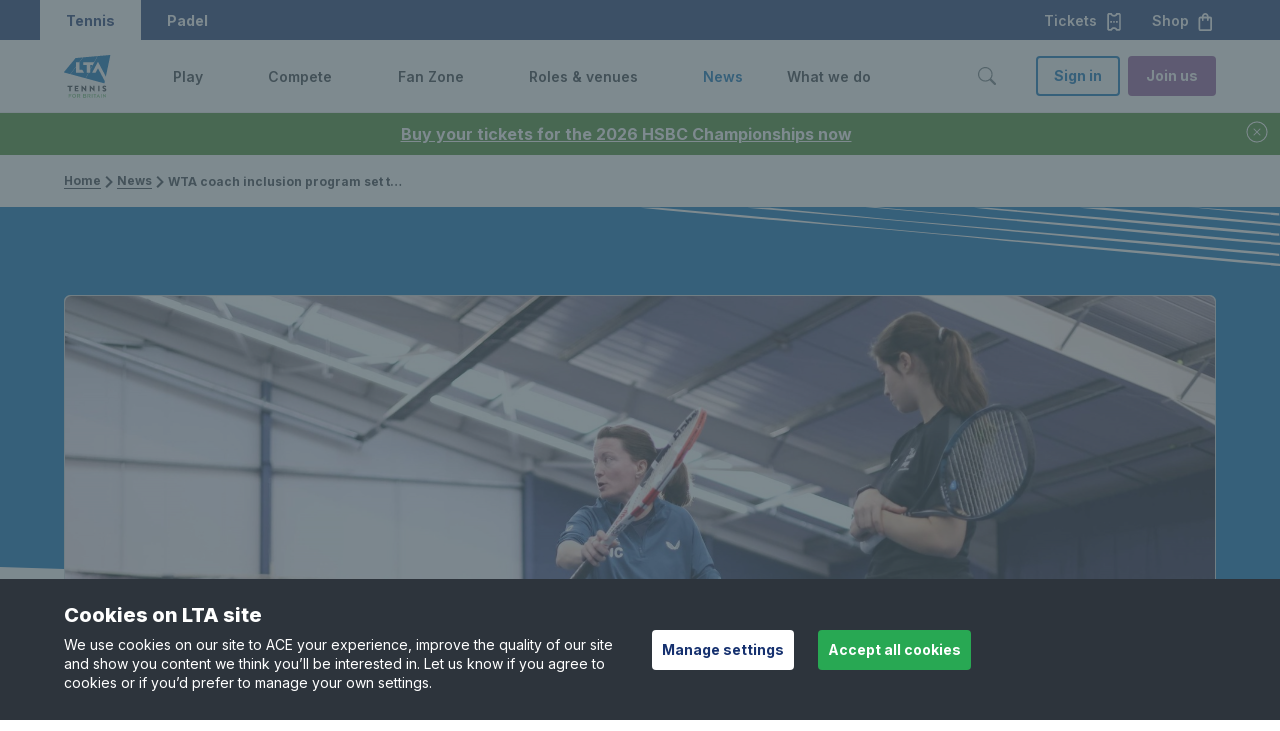

--- FILE ---
content_type: image/svg+xml
request_url: https://www.lta.org.uk/static/images/white-lines-top-right.svg
body_size: 428
content:
<svg xmlns="http://www.w3.org/2000/svg" width="824" height="76">
<path d="M823 7.97V11a50574.911 50574.911 0 0 1-85.035-7.923L706 0m32.376 13.357c28.543 2.584 57.085 5.188 85.624 7.818V24a53286.984 53286.984 0 0 1-85.92-7.437l-71.872-6.427-71.86-6.545C584.898 2.734 575.448 1.867 566 1h31.335l69.162 6.002m70.695 19.24c28.605 2.616 57.208 5.253 85.808 7.916V37a51965.174 51965.174 0 0 1-86.104-7.527L665.59 23.03l-71.296-6.56C546.762 12.11 499.242 7.623 451.73 3.06L430 1h17.139l4.742.402c47.566 3.98 95.126 8.035 142.674 12.218l71.324 6.252m71.934 18.297c28.73 2.638 57.46 5.298 86.187 7.984V49a51781.22 51781.22 0 0 1-86.483-7.587l-70.906-6.432-70.896-6.549a33061.734 33061.734 0 0 1-141.764-13.388l-35.44-3.375-35.441-3.335a15512.21 15512.21 0 0 0-70.908-6.419L290 0h12.358l9.894.93c23.633 2.174 47.27 4.305 70.912 6.371l35.468 3.06 35.47 3.018c47.3 3.971 94.593 8.018 141.874 12.192l70.923 6.24m69.575 20.303c28.844 2.656 57.686 5.335 86.526 8.04V63c-28.943-2.52-57.883-5.066-86.822-7.635l-70.472-6.41-70.462-6.529c-46.976-4.337-93.94-8.804-140.897-13.345l-35.222-3.365L383.9 22.39c-23.486-2.19-46.978-4.316-70.474-6.397l-35.25-3.055-35.258-2.964-70.514-5.953C160.934 3.03 149.467 2.022 138 1h29.42c1.738.163 3.477.32 5.214.485l70.438 6.794 35.218 3.408 35.225 3.319c23.488 2.167 46.98 4.29 70.479 6.35l35.25 3.048 35.254 3.008c47.011 3.956 94.015 7.988 141.006 12.148l70.49 6.218m-69.142 6.787c-46.74-4.142-93.492-8.156-140.25-12.094l-35.066-2.994-35.062-3.035c-23.372-2.05-46.738-4.165-70.1-6.324l-35.037-3.305-35.03-3.397-70.06-6.767c-23.357-2.206-46.72-4.355-70.09-6.428L36.043 2.043 23.907 1H0l.794.077 35.035 3.332 70.083 6.515c23.362 2.158 46.731 4.241 70.105 6.266l70.136 5.926 35.07 2.951 35.06 3.041c23.371 2.072 46.737 4.189 70.097 6.37l35.037 3.312 35.032 3.352c46.706 4.524 93.419 8.973 140.143 13.293l70.084 6.502 70.094 6.385C765.845 70.906 794.921 73.467 824 76v-2.844a50061.934 50061.934 0 0 0-86.934-8.09l-70.101-6.31" fill="#FFF" fill-rule="evenodd"/>
</svg>